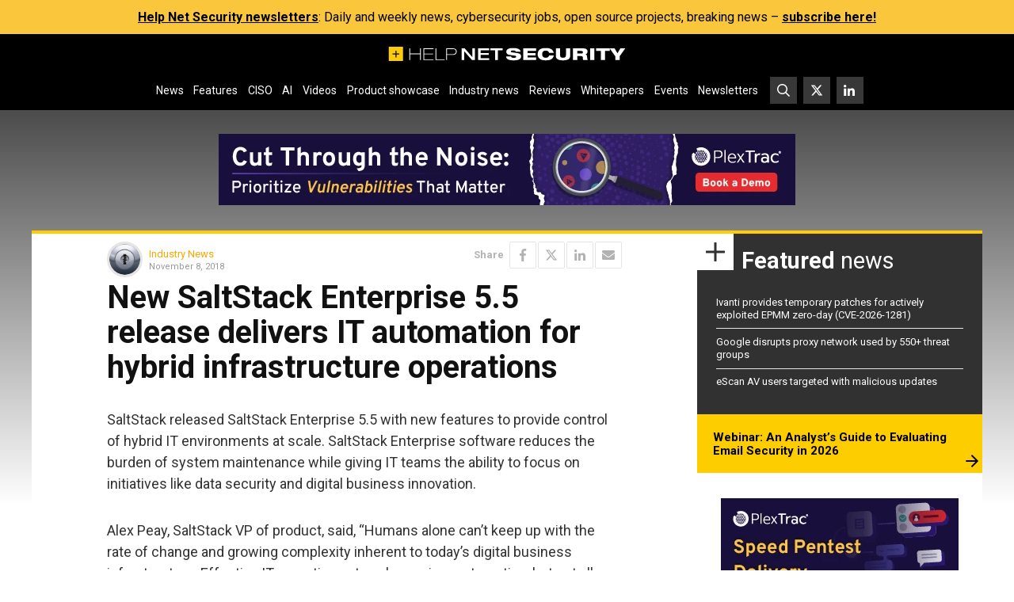

--- FILE ---
content_type: text/html; charset=UTF-8
request_url: https://www.helpnetsecurity.com/2018/11/08/saltstack-enterprise-5-5/
body_size: 18428
content:
<!DOCTYPE html>
<html lang="en-US">
<head>
    <meta charset="UTF-8">

    <link rel="profile" href="http://gmpg.org/xfn/11">
    <link rel="pingback" href="https://www.helpnetsecurity.com/xmlrpc.php">

	<meta name='robots' content='index, follow, max-image-preview:large, max-snippet:-1, max-video-preview:-1' />
	<style>img:is([sizes="auto" i], [sizes^="auto," i]) { contain-intrinsic-size: 3000px 1500px }</style>
	
	<!-- This site is optimized with the Yoast SEO plugin v25.5 - https://yoast.com/wordpress/plugins/seo/ -->
	<title>New SaltStack Enterprise 5.5 release delivers IT automation for hybrid infrastructure operations - Help Net Security</title>
	<meta name="description" content="New SaltStack Enterprise 5.5 release helps IT teams control, optimize, and secure complex digital infrastructure at scale." />
	<link rel="canonical" href="https://www.helpnetsecurity.com/2018/11/08/saltstack-enterprise-5-5/" />
	<meta property="og:locale" content="en_US" />
	<meta property="og:type" content="article" />
	<meta property="og:title" content="New SaltStack Enterprise 5.5 release delivers IT automation for hybrid infrastructure operations - Help Net Security" />
	<meta property="og:description" content="New SaltStack Enterprise 5.5 release helps IT teams control, optimize, and secure complex digital infrastructure at scale." />
	<meta property="og:url" content="https://www.helpnetsecurity.com/2018/11/08/saltstack-enterprise-5-5/" />
	<meta property="og:site_name" content="Help Net Security" />
	<meta property="article:published_time" content="2018-11-08T02:00:42+00:00" />
	<meta property="og:image" content="https://img.helpnetsecurity.com/wp-content/uploads/2024/11/28150559/hns-large_logo.webp" />
	<meta property="og:image:width" content="1600" />
	<meta property="og:image:height" content="1000" />
	<meta property="og:image:type" content="image/webp" />
	<meta name="author" content="Industry News" />
	<meta name="twitter:card" content="summary_large_image" />
	<meta name="twitter:creator" content="@helpnetsecurity" />
	<meta name="twitter:site" content="@helpnetsecurity" />
	<meta name="twitter:label1" content="Written by" />
	<meta name="twitter:data1" content="Industry News" />
	<meta name="twitter:label2" content="Est. reading time" />
	<meta name="twitter:data2" content="1 minute" />
	<script type="application/ld+json" class="yoast-schema-graph">{"@context":"https://schema.org","@graph":[{"@type":"WebPage","@id":"https://www.helpnetsecurity.com/2018/11/08/saltstack-enterprise-5-5/","url":"https://www.helpnetsecurity.com/2018/11/08/saltstack-enterprise-5-5/","name":"New SaltStack Enterprise 5.5 release delivers IT automation for hybrid infrastructure operations - Help Net Security","isPartOf":{"@id":"https://www.helpnetsecurity.com/#website"},"datePublished":"2018-11-08T02:00:42+00:00","author":{"@id":"https://www.helpnetsecurity.com/#/schema/person/1bd355a9d612fd369620ade57ca8dedf"},"description":"New SaltStack Enterprise 5.5 release helps IT teams control, optimize, and secure complex digital infrastructure at scale.","breadcrumb":{"@id":"https://www.helpnetsecurity.com/2018/11/08/saltstack-enterprise-5-5/#breadcrumb"},"inLanguage":"en-US","potentialAction":[{"@type":"ReadAction","target":["https://www.helpnetsecurity.com/2018/11/08/saltstack-enterprise-5-5/"]}]},{"@type":"BreadcrumbList","@id":"https://www.helpnetsecurity.com/2018/11/08/saltstack-enterprise-5-5/#breadcrumb","itemListElement":[{"@type":"ListItem","position":1,"name":"Home","item":"https://www.helpnetsecurity.com/"},{"@type":"ListItem","position":2,"name":"New SaltStack Enterprise 5.5 release delivers IT automation for hybrid infrastructure operations"}]},{"@type":"WebSite","@id":"https://www.helpnetsecurity.com/#website","url":"https://www.helpnetsecurity.com/","name":"Help Net Security","description":"Daily information security news with a focus on enterprise security.","inLanguage":"en-US"},{"@type":"Person","@id":"https://www.helpnetsecurity.com/#/schema/person/1bd355a9d612fd369620ade57ca8dedf","name":"Industry News","image":{"@type":"ImageObject","inLanguage":"en-US","@id":"https://www.helpnetsecurity.com/#/schema/person/image/","url":"https://secure.gravatar.com/avatar/3adff33817df65a154db63f539e1bd733f139a59c4e2c27667b5c6094153c51a?s=96&d=mm&r=g","contentUrl":"https://secure.gravatar.com/avatar/3adff33817df65a154db63f539e1bd733f139a59c4e2c27667b5c6094153c51a?s=96&d=mm&r=g","caption":"Industry News"},"sameAs":["https://www.helpnetsecurity.com","https://x.com/helpnetsecurity"],"url":"https://www.helpnetsecurity.com/author/industrynews/"}]}</script>
	<!-- / Yoast SEO plugin. -->


<link rel='dns-prefetch' href='//fonts.googleapis.com' />
<link rel="alternate" type="application/rss+xml" title="Help Net Security &raquo; Feed" href="https://www.helpnetsecurity.com/feed/" />
<link rel="alternate" type="application/rss+xml" title="Help Net Security &raquo; Comments Feed" href="https://www.helpnetsecurity.com/comments/feed/" />
<style id='classic-theme-styles-inline-css' type='text/css'>
/*! This file is auto-generated */
.wp-block-button__link{color:#fff;background-color:#32373c;border-radius:9999px;box-shadow:none;text-decoration:none;padding:calc(.667em + 2px) calc(1.333em + 2px);font-size:1.125em}.wp-block-file__button{background:#32373c;color:#fff;text-decoration:none}
</style>
<style id='global-styles-inline-css' type='text/css'>
:root{--wp--preset--aspect-ratio--square: 1;--wp--preset--aspect-ratio--4-3: 4/3;--wp--preset--aspect-ratio--3-4: 3/4;--wp--preset--aspect-ratio--3-2: 3/2;--wp--preset--aspect-ratio--2-3: 2/3;--wp--preset--aspect-ratio--16-9: 16/9;--wp--preset--aspect-ratio--9-16: 9/16;--wp--preset--color--black: #000000;--wp--preset--color--cyan-bluish-gray: #abb8c3;--wp--preset--color--white: #ffffff;--wp--preset--color--pale-pink: #f78da7;--wp--preset--color--vivid-red: #cf2e2e;--wp--preset--color--luminous-vivid-orange: #ff6900;--wp--preset--color--luminous-vivid-amber: #fcb900;--wp--preset--color--light-green-cyan: #7bdcb5;--wp--preset--color--vivid-green-cyan: #00d084;--wp--preset--color--pale-cyan-blue: #8ed1fc;--wp--preset--color--vivid-cyan-blue: #0693e3;--wp--preset--color--vivid-purple: #9b51e0;--wp--preset--gradient--vivid-cyan-blue-to-vivid-purple: linear-gradient(135deg,rgba(6,147,227,1) 0%,rgb(155,81,224) 100%);--wp--preset--gradient--light-green-cyan-to-vivid-green-cyan: linear-gradient(135deg,rgb(122,220,180) 0%,rgb(0,208,130) 100%);--wp--preset--gradient--luminous-vivid-amber-to-luminous-vivid-orange: linear-gradient(135deg,rgba(252,185,0,1) 0%,rgba(255,105,0,1) 100%);--wp--preset--gradient--luminous-vivid-orange-to-vivid-red: linear-gradient(135deg,rgba(255,105,0,1) 0%,rgb(207,46,46) 100%);--wp--preset--gradient--very-light-gray-to-cyan-bluish-gray: linear-gradient(135deg,rgb(238,238,238) 0%,rgb(169,184,195) 100%);--wp--preset--gradient--cool-to-warm-spectrum: linear-gradient(135deg,rgb(74,234,220) 0%,rgb(151,120,209) 20%,rgb(207,42,186) 40%,rgb(238,44,130) 60%,rgb(251,105,98) 80%,rgb(254,248,76) 100%);--wp--preset--gradient--blush-light-purple: linear-gradient(135deg,rgb(255,206,236) 0%,rgb(152,150,240) 100%);--wp--preset--gradient--blush-bordeaux: linear-gradient(135deg,rgb(254,205,165) 0%,rgb(254,45,45) 50%,rgb(107,0,62) 100%);--wp--preset--gradient--luminous-dusk: linear-gradient(135deg,rgb(255,203,112) 0%,rgb(199,81,192) 50%,rgb(65,88,208) 100%);--wp--preset--gradient--pale-ocean: linear-gradient(135deg,rgb(255,245,203) 0%,rgb(182,227,212) 50%,rgb(51,167,181) 100%);--wp--preset--gradient--electric-grass: linear-gradient(135deg,rgb(202,248,128) 0%,rgb(113,206,126) 100%);--wp--preset--gradient--midnight: linear-gradient(135deg,rgb(2,3,129) 0%,rgb(40,116,252) 100%);--wp--preset--font-size--small: 13px;--wp--preset--font-size--medium: 20px;--wp--preset--font-size--large: 36px;--wp--preset--font-size--x-large: 42px;--wp--preset--spacing--20: 0.44rem;--wp--preset--spacing--30: 0.67rem;--wp--preset--spacing--40: 1rem;--wp--preset--spacing--50: 1.5rem;--wp--preset--spacing--60: 2.25rem;--wp--preset--spacing--70: 3.38rem;--wp--preset--spacing--80: 5.06rem;--wp--preset--shadow--natural: 6px 6px 9px rgba(0, 0, 0, 0.2);--wp--preset--shadow--deep: 12px 12px 50px rgba(0, 0, 0, 0.4);--wp--preset--shadow--sharp: 6px 6px 0px rgba(0, 0, 0, 0.2);--wp--preset--shadow--outlined: 6px 6px 0px -3px rgba(255, 255, 255, 1), 6px 6px rgba(0, 0, 0, 1);--wp--preset--shadow--crisp: 6px 6px 0px rgba(0, 0, 0, 1);}:where(.is-layout-flex){gap: 0.5em;}:where(.is-layout-grid){gap: 0.5em;}body .is-layout-flex{display: flex;}.is-layout-flex{flex-wrap: wrap;align-items: center;}.is-layout-flex > :is(*, div){margin: 0;}body .is-layout-grid{display: grid;}.is-layout-grid > :is(*, div){margin: 0;}:where(.wp-block-columns.is-layout-flex){gap: 2em;}:where(.wp-block-columns.is-layout-grid){gap: 2em;}:where(.wp-block-post-template.is-layout-flex){gap: 1.25em;}:where(.wp-block-post-template.is-layout-grid){gap: 1.25em;}.has-black-color{color: var(--wp--preset--color--black) !important;}.has-cyan-bluish-gray-color{color: var(--wp--preset--color--cyan-bluish-gray) !important;}.has-white-color{color: var(--wp--preset--color--white) !important;}.has-pale-pink-color{color: var(--wp--preset--color--pale-pink) !important;}.has-vivid-red-color{color: var(--wp--preset--color--vivid-red) !important;}.has-luminous-vivid-orange-color{color: var(--wp--preset--color--luminous-vivid-orange) !important;}.has-luminous-vivid-amber-color{color: var(--wp--preset--color--luminous-vivid-amber) !important;}.has-light-green-cyan-color{color: var(--wp--preset--color--light-green-cyan) !important;}.has-vivid-green-cyan-color{color: var(--wp--preset--color--vivid-green-cyan) !important;}.has-pale-cyan-blue-color{color: var(--wp--preset--color--pale-cyan-blue) !important;}.has-vivid-cyan-blue-color{color: var(--wp--preset--color--vivid-cyan-blue) !important;}.has-vivid-purple-color{color: var(--wp--preset--color--vivid-purple) !important;}.has-black-background-color{background-color: var(--wp--preset--color--black) !important;}.has-cyan-bluish-gray-background-color{background-color: var(--wp--preset--color--cyan-bluish-gray) !important;}.has-white-background-color{background-color: var(--wp--preset--color--white) !important;}.has-pale-pink-background-color{background-color: var(--wp--preset--color--pale-pink) !important;}.has-vivid-red-background-color{background-color: var(--wp--preset--color--vivid-red) !important;}.has-luminous-vivid-orange-background-color{background-color: var(--wp--preset--color--luminous-vivid-orange) !important;}.has-luminous-vivid-amber-background-color{background-color: var(--wp--preset--color--luminous-vivid-amber) !important;}.has-light-green-cyan-background-color{background-color: var(--wp--preset--color--light-green-cyan) !important;}.has-vivid-green-cyan-background-color{background-color: var(--wp--preset--color--vivid-green-cyan) !important;}.has-pale-cyan-blue-background-color{background-color: var(--wp--preset--color--pale-cyan-blue) !important;}.has-vivid-cyan-blue-background-color{background-color: var(--wp--preset--color--vivid-cyan-blue) !important;}.has-vivid-purple-background-color{background-color: var(--wp--preset--color--vivid-purple) !important;}.has-black-border-color{border-color: var(--wp--preset--color--black) !important;}.has-cyan-bluish-gray-border-color{border-color: var(--wp--preset--color--cyan-bluish-gray) !important;}.has-white-border-color{border-color: var(--wp--preset--color--white) !important;}.has-pale-pink-border-color{border-color: var(--wp--preset--color--pale-pink) !important;}.has-vivid-red-border-color{border-color: var(--wp--preset--color--vivid-red) !important;}.has-luminous-vivid-orange-border-color{border-color: var(--wp--preset--color--luminous-vivid-orange) !important;}.has-luminous-vivid-amber-border-color{border-color: var(--wp--preset--color--luminous-vivid-amber) !important;}.has-light-green-cyan-border-color{border-color: var(--wp--preset--color--light-green-cyan) !important;}.has-vivid-green-cyan-border-color{border-color: var(--wp--preset--color--vivid-green-cyan) !important;}.has-pale-cyan-blue-border-color{border-color: var(--wp--preset--color--pale-cyan-blue) !important;}.has-vivid-cyan-blue-border-color{border-color: var(--wp--preset--color--vivid-cyan-blue) !important;}.has-vivid-purple-border-color{border-color: var(--wp--preset--color--vivid-purple) !important;}.has-vivid-cyan-blue-to-vivid-purple-gradient-background{background: var(--wp--preset--gradient--vivid-cyan-blue-to-vivid-purple) !important;}.has-light-green-cyan-to-vivid-green-cyan-gradient-background{background: var(--wp--preset--gradient--light-green-cyan-to-vivid-green-cyan) !important;}.has-luminous-vivid-amber-to-luminous-vivid-orange-gradient-background{background: var(--wp--preset--gradient--luminous-vivid-amber-to-luminous-vivid-orange) !important;}.has-luminous-vivid-orange-to-vivid-red-gradient-background{background: var(--wp--preset--gradient--luminous-vivid-orange-to-vivid-red) !important;}.has-very-light-gray-to-cyan-bluish-gray-gradient-background{background: var(--wp--preset--gradient--very-light-gray-to-cyan-bluish-gray) !important;}.has-cool-to-warm-spectrum-gradient-background{background: var(--wp--preset--gradient--cool-to-warm-spectrum) !important;}.has-blush-light-purple-gradient-background{background: var(--wp--preset--gradient--blush-light-purple) !important;}.has-blush-bordeaux-gradient-background{background: var(--wp--preset--gradient--blush-bordeaux) !important;}.has-luminous-dusk-gradient-background{background: var(--wp--preset--gradient--luminous-dusk) !important;}.has-pale-ocean-gradient-background{background: var(--wp--preset--gradient--pale-ocean) !important;}.has-electric-grass-gradient-background{background: var(--wp--preset--gradient--electric-grass) !important;}.has-midnight-gradient-background{background: var(--wp--preset--gradient--midnight) !important;}.has-small-font-size{font-size: var(--wp--preset--font-size--small) !important;}.has-medium-font-size{font-size: var(--wp--preset--font-size--medium) !important;}.has-large-font-size{font-size: var(--wp--preset--font-size--large) !important;}.has-x-large-font-size{font-size: var(--wp--preset--font-size--x-large) !important;}
:where(.wp-block-post-template.is-layout-flex){gap: 1.25em;}:where(.wp-block-post-template.is-layout-grid){gap: 1.25em;}
:where(.wp-block-columns.is-layout-flex){gap: 2em;}:where(.wp-block-columns.is-layout-grid){gap: 2em;}
:root :where(.wp-block-pullquote){font-size: 1.5em;line-height: 1.6;}
</style>
<link rel='stylesheet' id='hns23-fonts-css' href='https://fonts.googleapis.com/css?family=Roboto%3A300%2C300i%2C400%2C400i%2C500%2C500i%2C700%2C700i&#038;subset=latin%2Clatin-ext&#038;display=swap' type='text/css' media='all' />
<link rel='stylesheet' id='hns23-style-css' href='https://www.helpnetsecurity.com/wp-content/themes/hns25jul/style.1753721724.css?ver=6.8.1' type='text/css' media='all' />
<link rel="https://api.w.org/" href="https://www.helpnetsecurity.com/wp-json/" /><link rel="alternate" title="JSON" type="application/json" href="https://www.helpnetsecurity.com/wp-json/wp/v2/posts/101701" /><link rel="EditURI" type="application/rsd+xml" title="RSD" href="https://www.helpnetsecurity.com/xmlrpc.php?rsd" />
<meta name="generator" content="WordPress 6.8.1" />
<link rel='shortlink' href='https://www.helpnetsecurity.com/?p=101701' />
<link rel="alternate" title="oEmbed (JSON)" type="application/json+oembed" href="https://www.helpnetsecurity.com/wp-json/oembed/1.0/embed?url=https%3A%2F%2Fwww.helpnetsecurity.com%2F2018%2F11%2F08%2Fsaltstack-enterprise-5-5%2F" />
<link rel="alternate" title="oEmbed (XML)" type="text/xml+oembed" href="https://www.helpnetsecurity.com/wp-json/oembed/1.0/embed?url=https%3A%2F%2Fwww.helpnetsecurity.com%2F2018%2F11%2F08%2Fsaltstack-enterprise-5-5%2F&#038;format=xml" />
<meta http-equiv="X-UA-Compatible" content="IE=edge,chrome=1">
<meta name="viewport" content="width=device-width, initial-scale=1">
<link rel="icon" href="https://www.helpnetsecurity.com/wp-content/themes/hns25jul/favicon.ico" sizes="32x32">
<link rel="icon" href="https://www.helpnetsecurity.com/wp-content/themes/hns25jul/icon.svg" type="image/svg+xml">
<link rel="apple-touch-icon" href="https://www.helpnetsecurity.com/wp-content/themes/hns25jul/apple-touch-icon.png">
<!-- MTM -->
<script>
  var _paq = window._paq = window._paq || [];
  _paq.push(['disableCookies']);
  _paq.push(['trackPageView']);
  _paq.push(['enableLinkTracking']);
  _paq.push(['trackAllContentImpressions']);
  (function() {
    var u="https://helpnetsecurity.matomo.cloud/";
    _paq.push(['setTrackerUrl', u+'matomo.php']);
    _paq.push(['setSiteId', '1']);
    var d=document, g=d.createElement('script'), s=d.getElementsByTagName('script')[0];
    g.type='text/javascript'; g.async=true; g.src='//cdn.matomo.cloud/helpnetsecurity.matomo.cloud/matomo.js'; s.parentNode.insertBefore(g,s);
  })();
</script>
<!-- End MTN -->  <style>
.815c6301 > a {
  text-decoration: none;
}
.815c6301 img {
  display: block;
  max-width: 100%;
  height: auto;
  margin: auto;
  border: 0;
}
.815c6301[data-815c6=l1] > a,
.815c6301[data-815c6=l2] > a {
  font-size: 16px;
  display: inline-block;
}
.815c6301:not(.815c63088) {
  overflow: hidden !important;
  height: 0 !important;
  padding: 0 !important;
}
aside[data-815c6]:empty {
  display: none!important;
}
.entry-content .temp_position {
  margin-bottom: 28px !important;
}
.hero .815c6301 > div > div {
  margin-top: 0 !important;
}

.homepage-secondary .mbw.815c63088 {
  padding-top: 10px;
}
  </style>
<link rel="icon" href="https://img.helpnetsecurity.com/wp-content/uploads/2019/09/09093400/cropped-hns2-32x32.png" sizes="32x32" />
<link rel="icon" href="https://img.helpnetsecurity.com/wp-content/uploads/2019/09/09093400/cropped-hns2-192x192.png" sizes="192x192" />
<link rel="apple-touch-icon" href="https://img.helpnetsecurity.com/wp-content/uploads/2019/09/09093400/cropped-hns2-180x180.png" />
<meta name="msapplication-TileImage" content="https://img.helpnetsecurity.com/wp-content/uploads/2019/09/09093400/cropped-hns2-270x270.png" />

	<meta property="article:tag" content="SaltStack">
</head>


<body class="wp-singular post-template-default single single-post postid-101701 single-format-standard wp-theme-hns25jul post-category-1624 ">

<section class="bar" style="background-color: #f9c63c;"><div class="bar-in" style="color: #000000;"><p><b><a href="https://www.helpnetsecurity.com/newsletter/">Help Net Security newsletters</a></b>: Daily and weekly news, cybersecurity jobs, open source projects, breaking news – <b><a href="https://www.helpnetsecurity.com/newsletter/">subscribe here!</a></b></p>
</div></section>        <noscript>
            <style>
                #wrapper *:not(#noScriptAlert) {
                    opacity: 0.75;
                }
                #noScriptAlert {
                    display: block;
                }
            </style>
        </noscript>
	
<div id="wrapper" class="main-wrapper">
    <header id="mainHeader" class="main-header">
        <nav class="d-flex align-items-center justify-content-between flex-wrap main-nav" id="mainNav">
            <a class="logo d-inline-block d-lg-block" href="https://www.helpnetsecurity.com/" rel="home"
               title="Help Net Security - Daily information security news with a focus on enterprise security.">
                <svg xmlns="http://www.w3.org/2000/svg" width="1200" height="72" viewbox="0 0 1200 72.34">
                    <path
                        fill="#fdcc08"
                        d="M0 0v72.34h72.34V0H0Zm53.66 39.11H39v14.66h-4.68V39.11H19.66v-4.68h14.66V19.77H39v14.66h14.66v4.68Z" />
                    <g fill="#fff">
                        <path
                            d="M104.82 8.36h4.17V34.6h49.65V8.36h4.17v58.91h-4.17V37.9h-49.65v29.37h-4.17V8.36ZM175.98 8.36h51.19v3.3h-47.02v23.43h45.11v3.3h-45.11v25.58h47.56v3.3h-51.74V8.36ZM237.07 8.36h4.18v55.62h42.48v3.3h-46.66V8.36ZM291.44 8.36h33.76c9.08 0 19.7 2.89 19.7 16.34 0 9.9-6.17 16.67-20.33 16.67h-28.95v25.91h-4.17V8.36Zm4.17 29.71h28.86c7.99 0 16.25-2.89 16.25-13.2 0-13.2-11.71-13.2-17.25-13.2H295.6v26.4ZM369.92 8.36h15.61l38.58 44.23h.18V8.36h13.07v58.91h-15.34l-38.85-44.23h-.18v44.23h-13.07V8.36ZM452.89 8.36h56.27v9.24H466.5v14.85h40.93v9.24H466.5v16.34h43.39v9.24h-57V8.36ZM540.11 17.6h-24.33V8.36h62.27v9.24h-24.33v49.67H540.1V17.6ZM644.58 25.61c-.72-4.04-4.08-6.85-14.07-6.85-7.26 0-11.26 1.9-11.26 5.78 0 1.9 1.64 3.14 4.82 3.63 5.35.91 22.05 3.14 28.4 4.04 12.07 1.9 19.33 6.44 19.33 16.75 0 19.97-28.5 20.13-37.39 20.13-21.96 0-37.94-3.55-39.12-19.97h25.6c.45 4.46 3.35 7.26 14.52 7.26 5.44 0 11.34-1.15 11.34-6.19 0-3.05-2.72-4.21-10.26-5.28l-21.6-2.97c-13.35-1.73-18.52-7.84-18.52-16.67 0-7.67 5.27-18.73 33.67-18.73 23.61 0 37.58 5.2 39.03 19.06h-24.51ZM682.7 8.36h64.9v12.71h-43.29v10.65h40.57v12.21h-40.57v10.64h43.29v12.71h-64.9V8.36ZM837.38 44.58c-2.64 12.79-10.26 24.51-41.03 24.51-27.51 0-40.76-10.89-40.76-31.27s12.62-31.27 40.76-31.27c19.88 0 36.03 4.04 40.84 24.51h-24.05c-1.27-4.29-4.45-11.3-16.7-11.3-13.52 0-17.97 8.33-17.97 18.07s3.99 18.07 17.97 18.07c9.81 0 15.52-4.37 16.97-11.3h23.97ZM847.73 8.36h21.6v34.9c0 9.57 4.91 12.62 14.8 12.62s14.79-3.05 14.79-12.62V8.36h21.61v38.12c0 16.26-13.44 22.61-36.4 22.61s-36.4-6.35-36.4-22.61V8.36ZM934.95 8.36h51.92c15.97 0 21.69 6.6 21.69 16.42 0 7.92-4.53 12.13-10.34 13.45v.16c4.08 1.24 7.17 4.21 7.8 10.56 1 11.55 1.36 15.43 4.09 18.32h-23.69c-1.18-2.56-1.27-6.02-1.27-8.75 0-9.24-3.37-10.89-8.81-10.89h-19.79v19.64h-21.6V8.36Zm21.6 26.07h20.79c5.35 0 8.07-2.47 8.07-6.52s-2.72-6.35-8.07-6.35h-20.79v12.87ZM1021.54 8.36h21.61v58.91h-21.61V8.36ZM1052.13 8.36h69.17v13.2h-23.78v45.71h-21.6V21.56h-23.78V8.36Z" />
                        <path
                            d="m1149.63 48.71-28.78-40.35h25.05l14.52 25 14.52-25h25.05l-28.77 40.35v18.56h-21.6V48.71Z" />
                    </g>
                </svg>
            </a>
            <a href="https://www.helpnetsecurity.com/gsearch"
               class="btn-squared btn-squared--search d-flex d-lg-none">
                <svg xmlns="http://www.w3.org/2000/svg" width="512" height="512" viewbox="0 0 512 512">
                    <path
                        fill="currentColor"
                        d="M508.5 468.9 387.1 347.5c-2.3-2.3-5.3-3.5-8.5-3.5h-13.2c31.5-36.5 50.6-84 50.6-136C416 93.1 322.9 0 208 0S0 93.1 0 208s93.1 208 208 208c52 0 99.5-19.1 136-50.6v13.2c0 3.2 1.3 6.2 3.5 8.5l121.4 121.4c4.7 4.7 12.3 4.7 17 0l22.6-22.6c4.7-4.7 4.7-12.3 0-17zM208 368c-88.4 0-160-71.6-160-160S119.6 48 208 48s160 71.6 160 160-71.6 160-160 160z" />
                </svg>
            </a>
            <button
                id="mainNavToggle"
                class="btn-squared btn-squared--bars d-flex d-lg-none"
                type="button"
                aria-controls="mainNavSupportedContent"
                aria-expanded="false"
                aria-label="Toggle navigation">
                <svg xmlns="http://www.w3.org/2000/svg" width="448" height="512" viewbox="0 0 448 512">
                    <path
                        fill="currentColor"
                        d="M0 96C0 78.3 14.3 64 32 64H416c17.7 0 32 14.3 32 32s-14.3 32-32 32H32C14.3 128 0 113.7 0 96zM0 256c0-17.7 14.3-32 32-32H416c17.7 0 32 14.3 32 32s-14.3 32-32 32H32c-17.7 0-32-14.3-32-32zM448 416c0 17.7-14.3 32-32 32H32c-17.7 0-32-14.3-32-32s14.3-32 32-32H416c17.7 0 32 14.3 32 32z" />
                </svg>
            </button>
            <div
                class="d-none d-lg-flex justify-content-lg-center align-items-lg-center"
                id="mainNavSupportedContent">

				
					<ul id="mainNavPrimary" class="d-flex flex-column flex-lg-row main-nav__primary"><li id="menu-item-38762" class="menu-item menu-item-type-taxonomy menu-item-object-category menu-item-38762"><a href="https://www.helpnetsecurity.com/view/news/">News</a></li>
<li id="menu-item-88693" class="menu-item menu-item-type-taxonomy menu-item-object-category menu-item-88693"><a href="https://www.helpnetsecurity.com/view/features/">Features</a></li>
<li id="menu-item-320971" class="menu-item menu-item-type-custom menu-item-object-custom menu-item-320971"><a href="https://www.helpnetsecurity.com/tag/ciso/">CISO</a></li>
<li id="menu-item-322882" class="menu-item menu-item-type-custom menu-item-object-custom menu-item-322882"><a href="https://www.helpnetsecurity.com/tag/artificial-intelligence/">AI</a></li>
<li id="menu-item-222621" class="menu-item menu-item-type-custom menu-item-object-custom menu-item-222621"><a href="https://www.helpnetsecurity.com/view/video/">Videos</a></li>
<li id="menu-item-187123" class="menu-item menu-item-type-custom menu-item-object-custom menu-item-187123"><a href="https://www.helpnetsecurity.com/tag/product-showcase/">Product showcase</a></li>
<li id="menu-item-83372" class="menu-item menu-item-type-taxonomy menu-item-object-category current-post-ancestor current-menu-parent current-post-parent menu-item-83372"><a href="https://www.helpnetsecurity.com/view/industry-news/">Industry news</a></li>
<li id="menu-item-339426" class="menu-item menu-item-type-taxonomy menu-item-object-category menu-item-339426"><a href="https://www.helpnetsecurity.com/view/reviews/">Reviews</a></li>
<li id="menu-item-75939" class="menu-item menu-item-type-custom menu-item-object-custom menu-item-75939"><a href="/tag/w/">Whitepapers</a></li>
<li id="menu-item-42255" class="menu-item menu-item-type-custom menu-item-object-custom menu-item-42255"><a href="/all-events/">Events</a></li>
<li id="menu-item-38765" class="menu-item menu-item-type-post_type menu-item-object-page menu-item-38765"><a href="https://www.helpnetsecurity.com/newsletter/">Newsletters</a></li>
</ul>
				
                <ul id="mainNavSecondary" class="d-flex main-nav__secondary">
                    <li class="d-none d-lg-block">
                        <a href="https://www.helpnetsecurity.com/gsearch"
                           class="btn-squared btn-squared--search">
                            <svg
                                xmlns="http://www.w3.org/2000/svg"
                                width="512"
                                height="512"
                                viewbox="0 0 512 512">
                                <path
                                    fill="currentColor"
                                    d="M508.5 468.9 387.1 347.5c-2.3-2.3-5.3-3.5-8.5-3.5h-13.2c31.5-36.5 50.6-84 50.6-136C416 93.1 322.9 0 208 0S0 93.1 0 208s93.1 208 208 208c52 0 99.5-19.1 136-50.6v13.2c0 3.2 1.3 6.2 3.5 8.5l121.4 121.4c4.7 4.7 12.3 4.7 17 0l22.6-22.6c4.7-4.7 4.7-12.3 0-17zM208 368c-88.4 0-160-71.6-160-160S119.6 48 208 48s160 71.6 160 160-71.6 160-160 160z" />
                            </svg>
                        </a>
                    </li>
                    <li class="nav-item nav-item--twitter">
                        <a href="https://twitter.com/helpnetsecurity" class="btn-squared btn-squared--twitter">
                            <svg xmlns="http://www.w3.org/2000/svg" width="512" height="512" viewBox="0 0 512 512"><path fill="currentColor" d="M389.2 48h70.6L305.6 224.2 487 464H345L233.7 318.6 106.5 464H35.8L200.7 275.5 26.8 48H172.4L272.9 180.9 389.2 48zM364.4 421.8h39.1L151.1 88h-42L364.4 421.8z"/></svg>
                        </a>
                    </li>
                    <li class="nav-item nav-item--linkedin">
                        <a
                            href="https://www.linkedin.com/company/helpnetsecurity"
                            class="btn-squared btn-squared--linkedin">
                            <svg
                                xmlns="http://www.w3.org/2000/svg"
                                width="512"
                                height="512"
                                viewbox="0 0 512 512">
                                <path
                                    fill="currentColor"
                                    d="M100.3 480H7.4V180.9h92.9V480zM53.8 140.1C24.1 140.1 0 115.5 0 85.8 0 56.1 24.1 32 53.8 32c29.7 0 53.8 24.1 53.8 53.8 0 29.7-24.1 54.3-53.8 54.3zM448 480h-92.7V334.4c0-34.7-.7-79.2-48.3-79.2-48.3 0-55.7 37.7-55.7 76.7V480h-92.8V180.9h89.1v40.8h1.3c12.4-23.5 42.7-48.3 87.9-48.3 94 0 111.3 61.9 111.3 142.3V480z" />
                            </svg>
                        </a>
                    </li>
                </ul>
            </div>
        </nav>
    </header>

	<aside id="815c6308_l1" data-815c6="l1" class="815c6301 815c630_l1" style="margin:auto;text-align:center;display:block;padding:0rem 1rem 2rem 1rem;font-size:0;box-sizing:border-box;position:relative;"></aside>
	<div id="noScriptAlert">Please turn on your JavaScript for this page to function normally.</div>
	

<div class="main-wrapper__in">

    
    <section id="mainContent" class="main-content">
        <div class="row g-0">
            <div class="col main-primary">
                <main id="main" class="main">
					<article
    class="article"
    id="entrySingle"
    data-id="101701" class="entry entry--single entry--page post-101701 post type-post status-publish format-standard hentry category-industry-news tag-saltstack">
    <section class="row article-meta mb-1">

        
        <div class="col">
            <div class="d-flex align-items-center author-block">
                <div class="flex-shrink-0 relative">
                        <img loading="lazy" decoding="async" alt="Industry News" src="https://img.helpnetsecurity.com/wp-content/uploads/2018/06/09100818/padlock-100x100.png" class="avatar avatar-45" height="45" width="45">                </div>
                <div class="flex-grow-1 ms-2">
                    <div class="author-byline">
                        <a href="https://twitter.com/helpnetsecurity" title="">Industry News</a>
                                            </div>
                    <time class="time entry-date" pubdate datetime="2018-11-08T03:00:42+01:00" title="November 8, 2018">November 8, 2018</time>                </div>
            </div>
        </div>
        <div class="col">
            <div class="d-flex align-items-center justify-content-end share">
    <span><strong>Share</strong></span>    <a href="https://www.facebook.com/sharer/sharer.php?u=https://www.helpnetsecurity.com/2018/11/08/saltstack-enterprise-5-5/&amp;title=New SaltStack Enterprise 5.5 release delivers IT automation for hybrid infrastructure operations" title="Share New SaltStack Enterprise 5.5 release delivers IT automation for hybrid infrastructure operations on Facebook" class="btn-squared facebook">
        <svg
            xmlns="http://www.w3.org/2000/svg"
            width="264"
            height="512"
            viewbox="0 0 264 512">
            <path
                fill="currentColor"
                d="M76.7 512V283H0v-91h76.7v-71.7C76.7 42.4 124.3 0 193.8 0c33.3 0 61.9 2.5 70.2 3.6V85h-48.2c-37.8 0-45.1 18-45.1 44.3V192H256l-11.7 91h-73.6v229" />
        </svg>
    </a>
    <a href="https://twitter.com/intent/tweet?url=https://www.helpnetsecurity.com/2018/11/08/saltstack-enterprise-5-5/&text=New+SaltStack+Enterprise+5.5+release+delivers+IT+automation+for+hybrid+infrastructure+operations" title="Share New SaltStack Enterprise 5.5 release delivers IT automation for hybrid infrastructure operations on Twitter" class="btn-squared twitter">
        <svg xmlns="http://www.w3.org/2000/svg" width="512" height="512" viewBox="0 0 512 512"><path fill="currentColor" d="M389.2 48h70.6L305.6 224.2 487 464H345L233.7 318.6 106.5 464H35.8L200.7 275.5 26.8 48H172.4L272.9 180.9 389.2 48zM364.4 421.8h39.1L151.1 88h-42L364.4 421.8z"/></svg>
    </a>
    <a href="https://www.linkedin.com/shareArticle?mini=true&url=https://www.helpnetsecurity.com/2018/11/08/saltstack-enterprise-5-5/&title=New SaltStack Enterprise 5.5 release delivers IT automation for hybrid infrastructure operations&source=https://www.helpnetsecurity.com/2018/11/08/saltstack-enterprise-5-5/" title="Share New SaltStack Enterprise 5.5 release delivers IT automation for hybrid infrastructure operations on LinkedIn" class="btn-squared linkedin">
        <svg
            xmlns="http://www.w3.org/2000/svg"
            width="448"
            height="512"
            viewbox="0 0 448 512">
            <path
                fill="currentColor"
                d="M100.3 480H7.4V180.9h92.9V480zM53.8 140.1C24.1 140.1 0 115.5 0 85.8 0 56.1 24.1 32 53.8 32c29.7 0 53.8 24.1 53.8 53.8 0 29.7-24.1 54.3-53.8 54.3zM448 480h-92.7V334.4c0-34.7-.7-79.2-48.3-79.2-48.3 0-55.7 37.7-55.7 76.7V480h-92.8V180.9h89.1v40.8h1.3c12.4-23.5 42.7-48.3 87.9-48.3 94 0 111.3 61.9 111.3 142.3V480z" />
        </svg>
    </a>
    <a href="mailto:?subject=New SaltStack Enterprise 5.5 release delivers IT automation for hybrid infrastructure operations&amp;body=Check out this site I came across: https://www.helpnetsecurity.com/2018/11/08/saltstack-enterprise-5-5/" title="Share New SaltStack Enterprise 5.5 release delivers IT automation for hybrid infrastructure operations via E-mail" class="btn-squared email">
        <svg
            xmlns="http://www.w3.org/2000/svg"
            width="512"
            height="512"
            viewbox="0 0 512 512">
            <path
                fill="currentColor"
                d="M502.3 190.8c3.9-3.1 9.7-.2 9.7 4.7V400c0 26.5-21.5 48-48 48H48c-26.5 0-48-21.5-48-48V195.6c0-5 5.7-7.8 9.7-4.7 22.4 17.4 52.1 39.5 154.1 113.6 21.1 15.4 56.7 47.8 92.2 47.6 35.7.3 72-32.8 92.3-47.6 102-74.1 131.6-96.3 154-113.7zM256 320c23.2.4 56.6-29.2 73.4-41.4 132.7-96.3 142.8-104.7 173.4-128.7 5.8-4.5 9.2-11.5 9.2-18.9v-19c0-26.5-21.5-48-48-48H48C21.5 64 0 85.5 0 112v19c0 7.4 3.4 14.3 9.2 18.9 30.6 23.9 40.7 32.4 173.4 128.7 16.8 12.2 50.2 41.8 73.4 41.4z" />
        </svg>
    </a>
</div>
            </div>
    </section>

    <h1 id="entryTitle" class="title mb-5">New SaltStack Enterprise 5.5 release delivers IT automation for hybrid infrastructure operations</h1>
    <aside id="815c6308_t1" data-815c6="t1" class="815c6301 815c630_t1" style="box-sizing:border-box;text-align:center;position:relative;display:block;cursor:auto;outline-color:transparent;padding:0px;overflow-x:visible;margin:auto;"></aside>
    <div class="mb-5 line-height-1 content" id="entryContent">
        <p>SaltStack released SaltStack Enterprise 5.5 with new features to provide control of hybrid IT environments at scale. SaltStack Enterprise software reduces the burden of system maintenance while giving IT teams the ability to focus on initiatives like data security and digital business innovation.</p>
<p>Alex Peay, SaltStack VP of product, said, &#8220;Humans alone can’t keep up with the rate of change and growing complexity inherent to today’s digital business infrastructure. Effective IT operations at scale requires automation, but not all automation is created equal. SaltStack intelligent IT automation takes a unique, event-driven approach to controlling, optimizing, and securing modern infrastructure. The SaltStack Enterprise 5.5 release gives IT teams the ability to collaborate effectively while distributing workloads appropriately.”</p>
<p>SaltStack provides solutions for IT operations teams by automating tasks such as:</p>
<ul>
<li>System deployment and provisioning.</li>
<li>Ongoing maintenance of configuration drift.</li>
<li>Packaged jobs for night operations and service desk technicians.</li>
<li>Hybrid cloud control and optimization.</li>
</ul>
<p>SaltStack Enterprise 5.5 includes new features built to make every member of the IT operations team efficient:</p>
<ul>
<li>Job center: Insight and control into SaltStack job—scheduled, in progress, or completed.</li>
<li>Job scheduler: Orchestrate SaltStack jobs to run through an action-oriented interface. Define and schedule jobs. Spend less time babysitting ad-hoc tasks and more time on initiatives like reliability and security.</li>
<li>Agentless Windows control: The agentless systems management product now controls Windows too. Use SaltStack with an agent, without an agent, or both.</li>
<li>Much more: A simplified installer; Redis integration; API enhancements; Increased performance and stability.</li>
</ul>
<div class="hnst-tag-specific-content">
</div><!--/.hnst-tag-specific-content-->
        <div class="clearfix"></div>
        <div class="hnst-tag-specific-content"></div>
        <div class="clearfix"></div>
    </div>

    
    
        <div class="tags">
            <div class="tags-title">More about</div>
            <ul>
            <li><a href="https://www.helpnetsecurity.com/tag/saltstack/" rel="tag" title="SaltStack">SaltStack</a></li>
            </ul>
        </div>

    
    <div class="d-flex align-items-center justify-content-end share justify-content-center share--colored share--bottom">
    <span><strong>Share</strong></span>    <a href="https://www.facebook.com/sharer/sharer.php?u=https://www.helpnetsecurity.com/2018/11/08/saltstack-enterprise-5-5/&amp;title=New SaltStack Enterprise 5.5 release delivers IT automation for hybrid infrastructure operations" title="Share New SaltStack Enterprise 5.5 release delivers IT automation for hybrid infrastructure operations on Facebook" class="btn-squared facebook">
        <svg
            xmlns="http://www.w3.org/2000/svg"
            width="264"
            height="512"
            viewbox="0 0 264 512">
            <path
                fill="currentColor"
                d="M76.7 512V283H0v-91h76.7v-71.7C76.7 42.4 124.3 0 193.8 0c33.3 0 61.9 2.5 70.2 3.6V85h-48.2c-37.8 0-45.1 18-45.1 44.3V192H256l-11.7 91h-73.6v229" />
        </svg>
    </a>
    <a href="https://twitter.com/intent/tweet?url=https://www.helpnetsecurity.com/2018/11/08/saltstack-enterprise-5-5/&text=New+SaltStack+Enterprise+5.5+release+delivers+IT+automation+for+hybrid+infrastructure+operations" title="Share New SaltStack Enterprise 5.5 release delivers IT automation for hybrid infrastructure operations on Twitter" class="btn-squared twitter">
        <svg xmlns="http://www.w3.org/2000/svg" width="512" height="512" viewBox="0 0 512 512"><path fill="currentColor" d="M389.2 48h70.6L305.6 224.2 487 464H345L233.7 318.6 106.5 464H35.8L200.7 275.5 26.8 48H172.4L272.9 180.9 389.2 48zM364.4 421.8h39.1L151.1 88h-42L364.4 421.8z"/></svg>
    </a>
    <a href="https://www.linkedin.com/shareArticle?mini=true&url=https://www.helpnetsecurity.com/2018/11/08/saltstack-enterprise-5-5/&title=New SaltStack Enterprise 5.5 release delivers IT automation for hybrid infrastructure operations&source=https://www.helpnetsecurity.com/2018/11/08/saltstack-enterprise-5-5/" title="Share New SaltStack Enterprise 5.5 release delivers IT automation for hybrid infrastructure operations on LinkedIn" class="btn-squared linkedin">
        <svg
            xmlns="http://www.w3.org/2000/svg"
            width="448"
            height="512"
            viewbox="0 0 448 512">
            <path
                fill="currentColor"
                d="M100.3 480H7.4V180.9h92.9V480zM53.8 140.1C24.1 140.1 0 115.5 0 85.8 0 56.1 24.1 32 53.8 32c29.7 0 53.8 24.1 53.8 53.8 0 29.7-24.1 54.3-53.8 54.3zM448 480h-92.7V334.4c0-34.7-.7-79.2-48.3-79.2-48.3 0-55.7 37.7-55.7 76.7V480h-92.8V180.9h89.1v40.8h1.3c12.4-23.5 42.7-48.3 87.9-48.3 94 0 111.3 61.9 111.3 142.3V480z" />
        </svg>
    </a>
    <a href="mailto:?subject=New SaltStack Enterprise 5.5 release delivers IT automation for hybrid infrastructure operations&amp;body=Check out this site I came across: https://www.helpnetsecurity.com/2018/11/08/saltstack-enterprise-5-5/" title="Share New SaltStack Enterprise 5.5 release delivers IT automation for hybrid infrastructure operations via E-mail" class="btn-squared email">
        <svg
            xmlns="http://www.w3.org/2000/svg"
            width="512"
            height="512"
            viewbox="0 0 512 512">
            <path
                fill="currentColor"
                d="M502.3 190.8c3.9-3.1 9.7-.2 9.7 4.7V400c0 26.5-21.5 48-48 48H48c-26.5 0-48-21.5-48-48V195.6c0-5 5.7-7.8 9.7-4.7 22.4 17.4 52.1 39.5 154.1 113.6 21.1 15.4 56.7 47.8 92.2 47.6 35.7.3 72-32.8 92.3-47.6 102-74.1 131.6-96.3 154-113.7zM256 320c23.2.4 56.6-29.2 73.4-41.4 132.7-96.3 142.8-104.7 173.4-128.7 5.8-4.5 9.2-11.5 9.2-18.9v-19c0-26.5-21.5-48-48-48H48C21.5 64 0 85.5 0 112v19c0 7.4 3.4 14.3 9.2 18.9 30.6 23.9 40.7 32.4 173.4 128.7 16.8 12.2 50.2 41.8 73.4 41.4z" />
        </svg>
    </a>
</div>
    
</article>
                </main>
            </div>

			<div class="col main-secondary">

	

	
	
    <section class="bg-grey-dark">
        <h2 class="section-title section-title--small d-flex align-items-end text-white">
            <span class="section-title__icon">
                <i class="bg-white">
                    <svg
                        xmlns="http://www.w3.org/2000/svg"
                        viewBox="0 0 384 512"
                        width="24"
                        height="24">
                        <path
                            fill="#313131"
                            d="M376 232H216V72c0-4.42-3.58-8-8-8h-32c-4.42 0-8 3.58-8 8v160H8c-4.42 0-8 3.58-8 8v32c0 4.42 3.58 8 8 8h160v160c0 4.42 3.58 8 8 8h32c4.42 0 8-3.58 8-8V280h160c4.42 0 8-3.58 8-8v-32c0-4.42-3.58-8-8-8z" />
                    </svg>
                </i>
            </span>

            <span class="section-title__text">
                <strong>Featured</strong>
                news
            </span>
        </h2>
        <ul class="list-group text-white font-size-6 line-height-3 p-4">
			                <li><a href="https://www.helpnetsecurity.com/2026/01/30/ivanti-epmm-cve-2026-1281-cve-2026-1340/" title="Ivanti provides temporary patches for actively exploited EPMM zero-day (CVE-2026-1281)"
                       rel="bookmark">Ivanti provides temporary patches for actively exploited EPMM zero-day (CVE-2026-1281)</a></li>
			                <li><a href="https://www.helpnetsecurity.com/2026/01/29/ipidea-proxy-network-disrupted/" title="Google disrupts proxy network used by 550+ threat groups"
                       rel="bookmark">Google disrupts proxy network used by 550+ threat groups</a></li>
			                <li><a href="https://www.helpnetsecurity.com/2026/01/29/escan-antivirus-update-supply-chain-compromised/" title="eScan AV users targeted with malicious updates"
                       rel="bookmark">eScan AV users targeted with malicious updates</a></li>
			        </ul>

		
<!-- CACHED ON: 30.01.2026 16:00:26 -->
					<footer id="custom_html-3" class="widget_text widget__footer widget_custom_html spotlight"><div class="widget_text spotlight-content"><div class="textwidget custom-html-widget"><a href="https://www.helpnetsecurity.com/2026/01/14/abnormal-ai-webinar-beyond-the-quadrant/" target="_blank">Webinar: An Analyst’s Guide to Evaluating Email Security in 2026</a></div></div></footer>		
    </section>

	<aside id="815c6308_r1" data-815c6="r1" class="815c6301 815c630_r1" style="padding:2rem 0rem;margin:auto;text-align:center;position:relative;box-sizing:border-box;display:block;"></aside>
	
	
        <section>

			
                <h2
                    class="section-title section-title--small d-flex align-items-end border-top-4 border-light-red mb-3">
                    <span class="section-title__icon">
                        <i class="bg-light-red">
                            <svg
                                xmlns="http://www.w3.org/2000/svg"
                                viewBox="0 0 384 512"
                                width="24"
                                height="24">
                                <path
                                    fill="#fff"
                                    d="M376 232H216V72c0-4.42-3.58-8-8-8h-32c-4.42 0-8 3.58-8 8v160H8c-4.42 0-8 3.58-8 8v32c0 4.42 3.58 8 8 8h160v160c0 4.42 3.58 8 8 8h32c4.42 0 8-3.58 8-8V280h160c4.42 0 8-3.58 8-8v-32c0-4.42-3.58-8-8-8z" />
                            </svg>
                        </i>
                    </span>

                    <span class="section-title__text">
                        <strong><strong>Resources</strong></strong>
                    </span>
                </h2>

			
            <ul class="list-group px-sm-0 font-size-4">

				
                    <li>
                        <a href="https://www.helpnetsecurity.com/2025/12/08/download-evaluating-password-monitoring-vendors/" title="Download: Evaluating Password Monitoring Vendors"
                           rel="bookmark">Download: Evaluating Password Monitoring Vendors</a>
                    </li>

				
                    <li>
                        <a href="https://www.helpnetsecurity.com/2025/10/27/ebook-active-directory-protection/" title="eBook: A quarter century of Active Directory"
                           rel="bookmark">eBook: A quarter century of Active Directory</a>
                    </li>

				
                    <li>
                        <a href="https://www.helpnetsecurity.com/2025/11/10/download-strengthening-identity-security-whitepaper/" title="Download: Strengthening Identity Security whitepaper"
                           rel="bookmark">Download: Strengthening Identity Security whitepaper</a>
                    </li>

				
            </ul>
        </section>

	
	<aside id="815c6308_r2" data-815c6="r2" class="815c6301 815c630_r2" style="overflow-x:visible;display:block;text-align:center;padding:2rem 0em;box-sizing:border-box;margin:auto;position:relative;"></aside>
</div>

        </div>

		
	        <section class="dont-miss mb-5">
            <h2
                class="section-title border-top-4 border-grey-dark d-flex align-items-end align-items-md-center mb-4">
            <span class="section-title__icon">
                <i class="bg-grey-dark">
                    <svg
                        xmlns="http://www.w3.org/2000/svg"
                        viewBox="0 0 384 512"
                        width="24"
                        height="24">
                        <path
                            fill="#fff"
                            d="M376 232H216V72c0-4.42-3.58-8-8-8h-32c-4.42 0-8 3.58-8 8v160H8c-4.42 0-8 3.58-8 8v32c0 4.42 3.58 8 8 8h160v160c0 4.42 3.58 8 8 8h32c4.42 0 8-3.58 8-8V280h160c4.42 0 8-3.58 8-8v-32c0-4.42-3.58-8-8-8z" />
                    </svg>
                </i>
            </span>
                <span class="section-title__text"><strong>Don't</strong> miss</span>
            </h2>
            <ul class="list-group list-group--horizontal font-size-4">
				                    <li>
                        <a href="https://www.helpnetsecurity.com/2026/01/30/central-role-ai-security-workflows/" title="Security work keeps expanding, even with AI in the mix"
                           rel="bookmark">Security work keeps expanding, even with AI in the mix</a>
                    </li>
				                    <li>
                        <a href="https://www.helpnetsecurity.com/2026/01/30/ivanti-epmm-cve-2026-1281-cve-2026-1340/" title="Ivanti provides temporary patches for actively exploited EPMM zero-day (CVE-2026-1281)"
                           rel="bookmark">Ivanti provides temporary patches for actively exploited EPMM zero-day (CVE-2026-1281)</a>
                    </li>
				                    <li>
                        <a href="https://www.helpnetsecurity.com/2026/01/29/ipidea-proxy-network-disrupted/" title="Google disrupts proxy network used by 550+ threat groups"
                           rel="bookmark">Google disrupts proxy network used by 550+ threat groups</a>
                    </li>
				                    <li>
                        <a href="https://www.helpnetsecurity.com/2026/01/29/escan-antivirus-update-supply-chain-compromised/" title="eScan AV users targeted with malicious updates"
                           rel="bookmark">eScan AV users targeted with malicious updates</a>
                    </li>
				                    <li>
                        <a href="https://www.helpnetsecurity.com/2026/01/29/google-android-135-million-data-harvesting-settlement/" title="Google agrees to pay $135 million over Android data harvesting claims"
                           rel="bookmark">Google agrees to pay $135 million over Android data harvesting claims</a>
                    </li>
				            </ul>
        </section>

	
<!-- CACHED ON: 30.01.2026 11:48:11 -->
<div class="mb-4">
	<aside id="815c6308_l2" data-815c6="l2" class="815c6301 815c630_l2" style="box-sizing:border-box;-webkit-font-smoothing:antialiased;font-size:0rem;position:relative;margin:auto;padding:2rem 0em 0px 0em;overflow-x:visible;display:block;text-align:center;"></aside></div>

    </section>

    <aside id="815c6308_w1" data-815c6="w1" class="815c6301 815c630_w1" style="box-sizing:border-box;text-align:center;padding:0rem;display:block;position:initial;margin:auto;"></aside>
</div><!--/.main-wrapper__in -->

<aside id="815c6308_w2" data-815c6="w2" class="815c6301 815c630_w2" style="padding:0rem;outline-color:transparent;margin:auto;-webkit-font-smoothing:antialiased;overflow-x:visible;box-sizing:border-box;display:block;text-align:center;position:relative;cursor:auto;"></aside></div><!-- /#wrapper -->



<style>
.mjl-form-text {
    margin-top: .25rem;
    font-size: 14px;
    color: rgba(0,0,0,.65);
}
.mjl-form {
    line-height: 1.2 !important;
    font-size: 1rem !important;
}
.mjl-form a {
    color: black !important;
}
.mjl-form .hns-newsletter__wrapper {
    max-width: 600px;
}
.ml-response-message:not(:empty) {
    text-align: center;
    padding: 16px;
    color: #ffffff;
}
.ml-response-message--error {
    background-color: #fa7e82;
}
.ml-response-message--success {
    background-color: #00cb79;
}
.ml-response-message--warning {
    background-color: #fda700;
}
.article .mjl-form .hns-newsletter {
    padding-top: 0;
}
.article .mjl-form .hns-newsletter__top {
    display: none;
}
.article .mjl-form .hns-newsletter__bottom,
.article .mjl-form .hns-newsletter__body {
    background-color: #ffffff;
}
.article .mjl-form .container {
    padding-left: 0;
    padding-right: 0;
}
.article .mjl-form .hns-newsletter__wrapper {
    max-width: 100%;
}
</style>
<form class="mc4wp-form mailerlite-subscription-form mjl-form" method="post" data-name="Newsletter form">
    <div class="ml-response-message"></div>
    <div class="mc4wp-form-fields">
        <div class="hns-newsletter">
            <div class="hns-newsletter__top">
                <div class="container">
                    <div class="hns-newsletter__wrapper">
                        <div class="hns-newsletter__title">
                            <i>
                                <svg class="hic">
                                    <use href="#hic-plus" xlink:href="#hic-plus"></use>
                                </svg>
                            </i>
                            <span>Cybersecurity news</span>
                        </div>
                    </div>
                </div>
            </div>
            <div class="hns-newsletter__bottom">
                <div class="container">
                    <div class="hns-newsletter__wrapper">
                        <div class="hns-newsletter__body">
                                                    <div class="row row-cols-1 row-cols-sm-2">
                                                                    <div class="col">
                                        <div class="form-check form-control-lg">
                                            <input class="form-check-input" type="checkbox" name="groups[]" value="145500480814974741" id="ml_group_1_footer" aria-describedby="ml_group_1_footerDescBlock">
                                            <label class="form-check-label text-nowrap" for="ml_group_1_footer">HNS Daily</label>
                                                                                            <div id="ml_group_1_footerDescBlock" class="mjl-form-text">
                                                    Daily newsletter sent Monday-Friday                                                </div>
                                                                                    </div>
                                    </div>
                                                                    <div class="col">
                                        <div class="form-check form-control-lg">
                                            <input class="form-check-input" type="checkbox" name="groups[]" value="145500471051683485" id="ml_group_2_footer" aria-describedby="ml_group_2_footerDescBlock">
                                            <label class="form-check-label text-nowrap" for="ml_group_2_footer">HNS Newsletter</label>
                                                                                            <div id="ml_group_2_footerDescBlock" class="mjl-form-text">
                                                    Weekly newsletter sent on Mondays                                                </div>
                                                                                    </div>
                                    </div>
                                                                    <div class="col">
                                        <div class="form-check form-control-lg">
                                            <input class="form-check-input" type="checkbox" name="groups[]" value="145500489465726883" id="ml_group_3_footer" aria-describedby="ml_group_3_footerDescBlock">
                                            <label class="form-check-label text-nowrap" for="ml_group_3_footer">InSecure Newsletter</label>
                                                                                            <div id="ml_group_3_footerDescBlock" class="mjl-form-text">
                                                    Editor&#039;s choice newsletter sent twice a month                                                </div>
                                                                                    </div>
                                    </div>
                                                                    <div class="col">
                                        <div class="form-check form-control-lg">
                                            <input class="form-check-input" type="checkbox" name="groups[]" value="145500495787591675" id="ml_group_4_footer" aria-describedby="ml_group_4_footerDescBlock">
                                            <label class="form-check-label text-nowrap" for="ml_group_4_footer">Breaking news</label>
                                                                                            <div id="ml_group_4_footerDescBlock" class="mjl-form-text">
                                                    Periodical newsletter released when there is breaking news                                                </div>
                                                                                    </div>
                                    </div>
                                                                    <div class="col">
                                        <div class="form-check form-control-lg">
                                            <input class="form-check-input" type="checkbox" name="groups[]" value="145500502267791040" id="ml_group_5_footer" aria-describedby="ml_group_5_footerDescBlock">
                                            <label class="form-check-label text-nowrap" for="ml_group_5_footer">Cybersecurity jobs</label>
                                                                                            <div id="ml_group_5_footerDescBlock" class="mjl-form-text">
                                                    Weekly newsletter listing new cybersecurity job positions                                                </div>
                                                                                    </div>
                                    </div>
                                                                    <div class="col">
                                        <div class="form-check form-control-lg">
                                            <input class="form-check-input" type="checkbox" name="groups[]" value="145500528950904817" id="ml_group_6_footer" aria-describedby="ml_group_6_footerDescBlock">
                                            <label class="form-check-label text-nowrap" for="ml_group_6_footer">Open source</label>
                                                                                            <div id="ml_group_6_footerDescBlock" class="mjl-form-text">
                                                    Monthly newsletter focusing on open source cybersecurity tools                                                </div>
                                                                                    </div>
                                    </div>
                                                            </div><!--/.row -->
                                                </div>
                        <div class="input-group mb-3">
                            <input aria-label="Please enter your e-mail address" aria-required="true" type="email" class="form-control border-dark" name="fields[email]" placeholder="Please enter your e-mail address" autocomplete="email" required>
                            <button class="btn btn-dark rounded-0" type="submit">Subscribe</button>
                        </div>
                        <div class="form-check">
                            <input class="form-check-input ml_terms" type="checkbox" name="AGREE_TO_TERMS" value="true" id="ml_terms_footer" required="">
                            <label class="form-check-label" for="ml_terms_footer">
                                <span>I have read and agree to the
                                    <a href="https://www.helpnetsecurity.com/newsletter/" target="_blank" rel="noopener" class="d-inline-block">terms &amp; conditions</a>
                                </span>
                            </label>
                        </div>
                    </div>
                </div>
            </div>
        </div>
    </div>
</form>
<script>
document.addEventListener("DOMContentLoaded", function () {
    document.querySelectorAll(".mailerlite-subscription-form").forEach((form) => {
        const submitButton = form.querySelector("button[type='submit']");
        const messageElement = form.querySelector(".ml-response-message");

        if (!form || !messageElement) {
            console.error("Form or message element not found:", form);
            return;
        }

        form.addEventListener("submit", function (event) {
            event.preventDefault();

            messageElement.classList.remove("ml-response-message--error", "ml-response-message--success", "ml-response-message--warning");
            messageElement.innerHTML = "";

            const termsCheckbox = form.querySelector(".ml_terms");
            if (!termsCheckbox || !termsCheckbox.checked) {
                messageElement.classList.add("ml-response-message--error");
                messageElement.innerHTML = "You must agree to the terms & conditions.";
                return;
            }

            submitButton.disabled = true;
            submitButton.innerHTML = "Processing...";

            const formData = new FormData(form);
            formData.append("action", "custom_mailerlite_subscription");
            formData.append("security", mailerlite_ajax_object.security);

            const selectedGroups = [];
            form.querySelectorAll('input[name="groups[]"]:checked').forEach((checkbox) => {
                selectedGroups.push(checkbox.value);
            });

            console.log("selectedGroups", selectedGroups);

            formData.append("groups", JSON.stringify(selectedGroups));
            formData.append("termsaccepted", "true");

            fetch(mailerlite_ajax_object.ajax_url, {
                method: "POST",
                body: formData,
            })
                .then((response) => response.json())
                .then((response) => {
                    // console.log("API Response:", response);

                    submitButton.disabled = false;
                    submitButton.innerHTML = "Subscribe";

                    const responseMessage = response.data?.message || "Unexpected error. Please try again.";
                    messageElement.innerHTML = responseMessage;

                    messageElement.classList.add("ml-response-messages"); // Keep base class

                    if (response.success) {
                        messageElement.classList.add("ml-response-message--success");
                        form.reset();
                        return;
                    }

                    if (response.data?.existing) {
                        messageElement.classList.add("ml-response-message--warning");
                        return;
                    }

                    messageElement.classList.add("ml-response-message--error");
                })
                .catch((error) => {
                    // console.error("Error:", error);
                    messageElement.classList.add("ml-response-message--error");
                    messageElement.innerHTML = "Something went wrong. Please try again.";
                    submitButton.disabled = false;
                    submitButton.innerHTML = "Subscribe";
                });
        });
    });
});
</script>
<footer id="mainFooter" class="main-footer">
    <div class="footer-top">
        <div class="container">
            <div class="row justify-content-between align-items-center">
                <div class="col-auto footer-brand-col">
                    <a
                        class="logo d-inline-block d-lg-block"
                        href="https://www.helpnetsecurity.com/"
                        rel="home"
                        title="Help Net Security - Daily information security news with a focus on enterprise security.">
                        <svg
                            xmlns="http://www.w3.org/2000/svg"
                            width="1200"
                            height="72"
                            viewbox="0 0 1200 72.34">
                            <path
                                fill="#fdcc08"
                                d="M0 0v72.34h72.34V0H0Zm53.66 39.11H39v14.66h-4.68V39.11H19.66v-4.68h14.66V19.77H39v14.66h14.66v4.68Z" />
                            <g fill="#fff">
                                <path
                                    d="M104.82 8.36h4.17V34.6h49.65V8.36h4.17v58.91h-4.17V37.9h-49.65v29.37h-4.17V8.36ZM175.98 8.36h51.19v3.3h-47.02v23.43h45.11v3.3h-45.11v25.58h47.56v3.3h-51.74V8.36ZM237.07 8.36h4.18v55.62h42.48v3.3h-46.66V8.36ZM291.44 8.36h33.76c9.08 0 19.7 2.89 19.7 16.34 0 9.9-6.17 16.67-20.33 16.67h-28.95v25.91h-4.17V8.36Zm4.17 29.71h28.86c7.99 0 16.25-2.89 16.25-13.2 0-13.2-11.71-13.2-17.25-13.2H295.6v26.4ZM369.92 8.36h15.61l38.58 44.23h.18V8.36h13.07v58.91h-15.34l-38.85-44.23h-.18v44.23h-13.07V8.36ZM452.89 8.36h56.27v9.24H466.5v14.85h40.93v9.24H466.5v16.34h43.39v9.24h-57V8.36ZM540.11 17.6h-24.33V8.36h62.27v9.24h-24.33v49.67H540.1V17.6ZM644.58 25.61c-.72-4.04-4.08-6.85-14.07-6.85-7.26 0-11.26 1.9-11.26 5.78 0 1.9 1.64 3.14 4.82 3.63 5.35.91 22.05 3.14 28.4 4.04 12.07 1.9 19.33 6.44 19.33 16.75 0 19.97-28.5 20.13-37.39 20.13-21.96 0-37.94-3.55-39.12-19.97h25.6c.45 4.46 3.35 7.26 14.52 7.26 5.44 0 11.34-1.15 11.34-6.19 0-3.05-2.72-4.21-10.26-5.28l-21.6-2.97c-13.35-1.73-18.52-7.84-18.52-16.67 0-7.67 5.27-18.73 33.67-18.73 23.61 0 37.58 5.2 39.03 19.06h-24.51ZM682.7 8.36h64.9v12.71h-43.29v10.65h40.57v12.21h-40.57v10.64h43.29v12.71h-64.9V8.36ZM837.38 44.58c-2.64 12.79-10.26 24.51-41.03 24.51-27.51 0-40.76-10.89-40.76-31.27s12.62-31.27 40.76-31.27c19.88 0 36.03 4.04 40.84 24.51h-24.05c-1.27-4.29-4.45-11.3-16.7-11.3-13.52 0-17.97 8.33-17.97 18.07s3.99 18.07 17.97 18.07c9.81 0 15.52-4.37 16.97-11.3h23.97ZM847.73 8.36h21.6v34.9c0 9.57 4.91 12.62 14.8 12.62s14.79-3.05 14.79-12.62V8.36h21.61v38.12c0 16.26-13.44 22.61-36.4 22.61s-36.4-6.35-36.4-22.61V8.36ZM934.95 8.36h51.92c15.97 0 21.69 6.6 21.69 16.42 0 7.92-4.53 12.13-10.34 13.45v.16c4.08 1.24 7.17 4.21 7.8 10.56 1 11.55 1.36 15.43 4.09 18.32h-23.69c-1.18-2.56-1.27-6.02-1.27-8.75 0-9.24-3.37-10.89-8.81-10.89h-19.79v19.64h-21.6V8.36Zm21.6 26.07h20.79c5.35 0 8.07-2.47 8.07-6.52s-2.72-6.35-8.07-6.35h-20.79v12.87ZM1021.54 8.36h21.61v58.91h-21.61V8.36ZM1052.13 8.36h69.17v13.2h-23.78v45.71h-21.6V21.56h-23.78V8.36Z" />
                                <path
                                    d="m1149.63 48.71-28.78-40.35h25.05l14.52 25 14.52-25h25.05l-28.77 40.35v18.56h-21.6V48.71Z" />
                            </g>
                        </svg>
                    </a>
                </div>
                <div class="col-auto footer-copy-col">
                    © Copyright 1998-2026 by
                    <a href="https://www.helpnetsecurity.com/" rel="home"
                       title="Help Net Security - Daily information security news with a focus on enterprise security.">Help Net Security</a>
                </div>
                <div class="col-auto footer-small-links footer-small-links-col">
                    <a href="https://www.helpnetsecurity.com/privacy-policy/">Read our privacy policy</a>
                    <span class="delimiter">|</span>
                    <a href="https://www.helpnetsecurity.com/about-us/">About us</a>
                    <span class="delimiter">|</span>
                    <a href="https://www.helpnetsecurity.com/advertise/">Advertise</a>
                </div>
                <div class="col-auto footer-follow-us-col">
                    <div class="d-flex align-items-center footer-follow">
                        <span>Follow us</span>
                        <a href="https://twitter.com/helpnetsecurity" class="btn-squared btn-squared--twitter me-0">
                            <svg xmlns="http://www.w3.org/2000/svg" width="512" height="512" viewBox="0 0 512 512">
                                <path fill="currentColor"
                                      d="M389.2 48h70.6L305.6 224.2 487 464H345L233.7 318.6 106.5 464H35.8L200.7 275.5 26.8 48H172.4L272.9 180.9 389.2 48zM364.4 421.8h39.1L151.1 88h-42L364.4 421.8z" />
                            </svg>
                        </a>
                        <a
                            href="https://www.linkedin.com/company/helpnetsecurity"
                            class="btn-squared btn-squared--linkedin me-0">
                            <svg
                                xmlns="http://www.w3.org/2000/svg"
                                width="512"
                                height="512"
                                viewbox="0 0 512 512">
                                <path
                                    fill="currentColor"
                                    d="M100.3 480H7.4V180.9h92.9V480zM53.8 140.1C24.1 140.1 0 115.5 0 85.8 0 56.1 24.1 32 53.8 32c29.7 0 53.8 24.1 53.8 53.8 0 29.7-24.1 54.3-53.8 54.3zM448 480h-92.7V334.4c0-34.7-.7-79.2-48.3-79.2-48.3 0-55.7 37.7-55.7 76.7V480h-92.8V180.9h89.1v40.8h1.3c12.4-23.5 42.7-48.3 87.9-48.3 94 0 111.3 61.9 111.3 142.3V480z" />
                            </svg>
                        </a>
                    </div>
                </div>
            </div>
        </div>
    </div>
</footer>

<script type="speculationrules">
{"prefetch":[{"source":"document","where":{"and":[{"href_matches":"\/*"},{"not":{"href_matches":["\/wp-*.php","\/wp-admin\/*","\/wp-content\/uploads\/*","\/wp-content\/*","\/wp-content\/plugins\/*","\/wp-content\/themes\/hns25jul\/*","\/*\\?(.+)"]}},{"not":{"selector_matches":"a[rel~=\"nofollow\"]"}},{"not":{"selector_matches":".no-prefetch, .no-prefetch a"}}]},"eagerness":"conservative"}]}
</script>
<div class="modal fade hmb-modal" id="habModal" tabindex="-1" role="dialog" aria-labelledby="habModalTitle" aria-hidden="true" style="display: none;">
    <div class="modal-dialog modal-dialog-centered" role="document">
        <div class="modal-content">
            <button type="button" class="close" id="habModalClose" aria-label="Close"><span aria-hidden="true">&times;</span></button>
            <div class="modal-body" id="habModalContent" style="padding:0;"><aside id="815c6308_m1" data-815c6="m1" class="815c6301 815c630_m1" style="outline-color:transparent;box-sizing:border-box;display:block;text-align:center;padding:0em;margin:auto;cursor:auto;-webkit-font-smoothing:antialiased;position:relative;"></aside></div>
        </div>
    </div>
</div>
<div class="modal-backdrop fade show" id="habModalBackdrop" style="display: none;"></div>
<script type="text/javascript" id="hns23-init-js-extra">
/* <![CDATA[ */
var hns23Ajax = {"ajax_url":"https:\/\/www.helpnetsecurity.com\/wp-admin\/axe-effect\/"};
var mailerlite_ajax_object = {"ajax_url":"https:\/\/www.helpnetsecurity.com\/wp-admin\/axe-effect\/","security":"b4dc35748f"};
/* ]]> */
</script>
<script type="text/javascript" id="hns23-init-js-before">
/* <![CDATA[ */
var hns23Params = {"wallpaperAdDelay":0,"modalAdDelay":0,"modalBackdropTransparency":92}
/* ]]> */
</script>
<script type="text/javascript" src="https://www.helpnetsecurity.com/wp-content/themes/hns25jul/assets/js/ads.dist.js?ver=6.8.1" id="hns23-init-js"></script>

<script>
!function(){function e(){const e=(e,t)=>{const n={css:'link[rel="stylesheet"]',js:"script"};if(!n[t])throw new Error('Invalid type. Use "css" or "js".');const o=document.querySelectorAll(n[t]),a=e.includes("/");for(let t=0;t<o.length;t++){const n=o[t],i=new URL(n.href||n.src,window.location.origin);if(a){const t=new URL(e,window.location.origin);if(i.pathname===t.pathname)return!0;continue}if(i.pathname.split("/").pop()===e)return!0}return!1};[{id:"hnsSimpleGalleryJs",url:"/wp-content/themes/hns25/assets/libs/simple-lightbox/simple-lightbox.min.js",defer:!0,location:"footer"}].map((t=>(t=>{if(e(t.url,"css"))return;const n=document.createElement("script");n.setAttribute("type","text/javascript"),n.setAttribute("src",t.url),n.setAttribute("id",t.id);const o=t.location??"header";t.defer&&n.setAttribute("defer",!0),void 0!==n&&("footer"===o?document.body:document.getElementsByTagName("head")[0]).appendChild(n)})(t)));document.addEventListener("DOMContentLoaded",(t=>{[{id:"hnsSimpleGalleryCss",url:"/wp-content/themes/hns25/assets/libs/simple-lightbox/simple-lightbox.min.css"}].map((t=>(t=>{if(e(t.url,"css"))return;const n=document.createElement("link");n.setAttribute("rel","stylesheet"),n.setAttribute("type","text/css"),n.setAttribute("href",t.url),n.setAttribute("id",t.id),void 0!==n&&document.getElementsByTagName("head")[0].appendChild(n)})(t)))}))}window.addEventListener("load",(function(){!function(){const e=document.getElementById("mainNavToggle"),t=document.getElementById("mainNavSupportedContent");e&&t&&e.addEventListener("click",(function(){this.classList.toggle("active"),this.setAttribute("aria-expanded",this.classList.contains("active").toString()),t.classList.toggle("open")}))}()})),function(){const t=Array.from(document.querySelectorAll('article a[href$=".jpg"], article a[href$=".jpeg"], article a[href$=".png"], article a[href$=".gif"]'));Array.isArray(t)&&t.length&&(e(),window.addEventListener("load",(e=>new SimpleLightbox(t))))}();const t=document.getElementById("habModal"),n=document.getElementById("habModalClose"),o=document.getElementById("habModalBackdrop");function a(){o.style.display="none",t.style.display="none",t.classList.remove("show")}function i(e){if(!Array.isArray(e)||!e.length)return!1;const t=document.referrer;if(t){const n=new URL(t).hostname;return e.some((e=>n.includes(e)))}return!1}function s(e){const t={cursor:"auto",overflowX:"visible",outlineColor:"transparent",WebkitFontSmoothing:"antialiased"},n=["0","0px","0rem","0em"],o={position:"relative",display:"block",margin:`${n[Math.floor(Math.random()*n.length)]} auto`};if(e.height){const t=parseInt(e.height,10),n=parseFloat(Math.random().toFixed(1));o.maxHeight=`${(t+n).toFixed(1)}px`}if(e.width){const t=parseInt(e.width,10),n=parseFloat(Math.random().toFixed(1));o.maxWidth=`${(t+n).toFixed(1)}px`}const a=Object.keys(t),i=Math.floor(Math.random()*(a.length+1)),s=a.sort((()=>.5-Math.random())).slice(0,i).reduce(((e,n)=>(e[n]=t[n],e)),{}),l={...o,...s},r=Object.entries(l).sort((()=>.5-Math.random()));return Object.fromEntries(r)}function l(e,t){for(const[n,o]of Object.entries(t)){const t=n.replace(/-([a-z])/g,(e=>e[1].toUpperCase()));e.style[t]=o}}function r(e,t){Object.entries(t).forEach((([t,n])=>{e.setAttribute(`data-${t}`,n)}))}function c(e,t,n,o,a=0,i){setTimeout((()=>{if(e.appendChild(t),e.classList.add(n),o.loaded=!0,"function"==typeof i)try{i()}catch(e){}}),a)}function d(e,t="OR"){let n=e||[],o=t.toUpperCase(),a=[];return n.forEach((e=>{if("location"===e.type){let t="nay";e.value.forEach((e=>{document.body.classList.contains(e)&&"yay"!==t&&(t="yay")})),a.push(t)}else if("tags"===e.type){let t="nay";e.value.forEach((e=>{document.querySelectorAll("meta[property='article:tag']").forEach((n=>{const o=n.getAttribute("content")||"";o&&o===e&&"yay"!==t&&(t="yay")}))})),a.push(t)}})),a.length>0&&("OR"===o?a.includes("yay"):!a.includes("nay"))}function m(){const e=document.getElementById("advertisement");return!e||0===e.offsetHeight}n.addEventListener("click",(()=>a())),window.onclick=e=>{e.target===t&&a()},document.addEventListener("DOMContentLoaded",(()=>{"use strict";const e=Object.prototype.hasOwnProperty;let n=[];const a={postTitle:document.getElementById("entryTitle"),postContent:document.getElementById("entryContent"),mainHeader:document.getElementById("mainHeader")},p=new Set,u=u=>{const{data:h,hash:f={}}=u||{};if(!h?.length)return;p.forEach((e=>{e instanceof Element&&e.remove()})),p.clear();const{hnsGadPrefix:y="magicBox",hnsGnempPrefix:g="not-empty",hnsPenPrefix:b="parent"}=f,w=`${y}_`,v=g,E=`${b}_`,{wallpaperAdDelay:A,modalAdDelay:x,modalBackdropTransparency:C}=window.hns23Params||{},j=1e3*(parseInt(A,10)||0),L=1e3*(parseInt(x,10)||0);if(C){const e=(_=C,`rgba(${0}, ${0}, ${0}, ${Math.min(Math.max(_,0),100)/100})`);o&&o.classList.contains("show")&&(o.style.backgroundColor=e,o.style.opacity="1")}var _;h.forEach(((u={})=>{for(let h in u)if(e.call(u,h)){let f=u[h];const y=f.container?f.container:w+f.slot.toLowerCase();if(i(f.referrers??[]))continue;const g=document.getElementById(y);if(!g)continue;let b=f.deviceType?f.deviceType:"all",A=[];if(!p.has(h)&&f.loaded)continue;if("advanced"===b&&e.call(f.advancedDisplay,"customParentClass")&&A.push(f.advancedDisplay.customParentClass),"all"!==b&&"advanced"!==b){if(b!==(window.innerWidth>768?"desktop":"mobile"))continue}if(f.displayRules&&e.call(f.displayRules,"rules")&&e.call(f.displayRules,"action")){let t=f.displayRules.action.toUpperCase(),n="AND";e.call(f.displayRules,"relation")&&"OR"===f.displayRules.relation.toUpperCase()&&(n="OR");let o=d(f.displayRules.rules,n);if("SHOW"===t){if(!o)continue}else if("HIDE"===t&&o)continue}const x=document.createElement("div");x.className=A.join(" "),x.id=E+h;let C={};"W1"!==f.slot&&(C=s(f));const _=document.createElement("div");if(_.id=h,l(_,C),f.vars&&r(_,f.vars),f.events)for(let t in f.events)e.call(f.events,t)&&n.push(f.events[t]);_.innerHTML=m()&&f.fallback?f.fallback:f.beacon,x.appendChild(_);let I=!0;if(document.body.classList.contains("page-template-default")&&(I=!1),"advanced"===b&&I&&e.call(f.advancedDisplay,"triggerWidth")&&e.call(f.advancedDisplay,"mobilePosition")){const e=f.advancedDisplay.mobilePosition;if(window.innerWidth<parseInt(f.advancedDisplay.triggerWidth,10))if(p.has(h)||p.add(h),_.classList.add("temp_position"),"above_post_title"===e&&a.postTitle)a.postTitle.insertAdjacentElement("beforebegin",_);else if("below_post_title"===e&&a.postTitle)a.postTitle.insertAdjacentElement("afterend",_);else if("below_post_content"===e&&a.postContent)a.postContent.insertAdjacentElement("afterend",_);else if("after_3rd_p_in_content"===e&&a.postContent){const e=document.querySelector("#entryContent > p:nth-child(4)");e&&e.insertAdjacentElement("afterend",_)}else if("in_shortcode"===e){const e=document.getElementById("position-"+h);e&&e.appendChild(_)}else"after_main_header"===e&&a.mainHeader&&a.mainHeader.insertAdjacentElement("afterend",_)}const T="W1"===f.slot||"W2"===f.slot?j:"modal"===f.displayType?L:0,B="modal"===f.displayType?()=>{const e=document.querySelector("#habModal .modal-dialog");e&&(e.style.maxHeight=f.height,e.style.maxWidth=f.width),o.style.display="block",t.style.display="block",t.classList.add("show")}:null;c(g,x,v,f,T,B)}}))};n.length>0&&n.forEach((e=>{if("function"==typeof window[e])try{window[e]()}catch(e){}}));"undefined"!=typeof hns23Ajax&&"ajax_url"in hns23Ajax&&(e=>{const t=new FormData;t.append("action","hns_fetch_gads"),fetch(e,{method:"POST",credentials:"same-origin",body:t}).then((e=>e.json())).then((e=>{e?.hash&&e?.data?.length&&(u(e),window.addEventListener("resize",(function(){clearTimeout(this.resizeDebounce),this.resizeDebounce=setTimeout((()=>{u(e)}),200)}),!1))}))})(hns23Ajax.ajax_url);const h=document.getElementById("hns-review-badge__wrap"),f=document.querySelector("#entryContent .mc4wp-form");h&&f&&(f.insertAdjacentElement("beforebegin",h),h.style.marginBottom="2.5rem")}))}();
</script>

</body>
</html>
